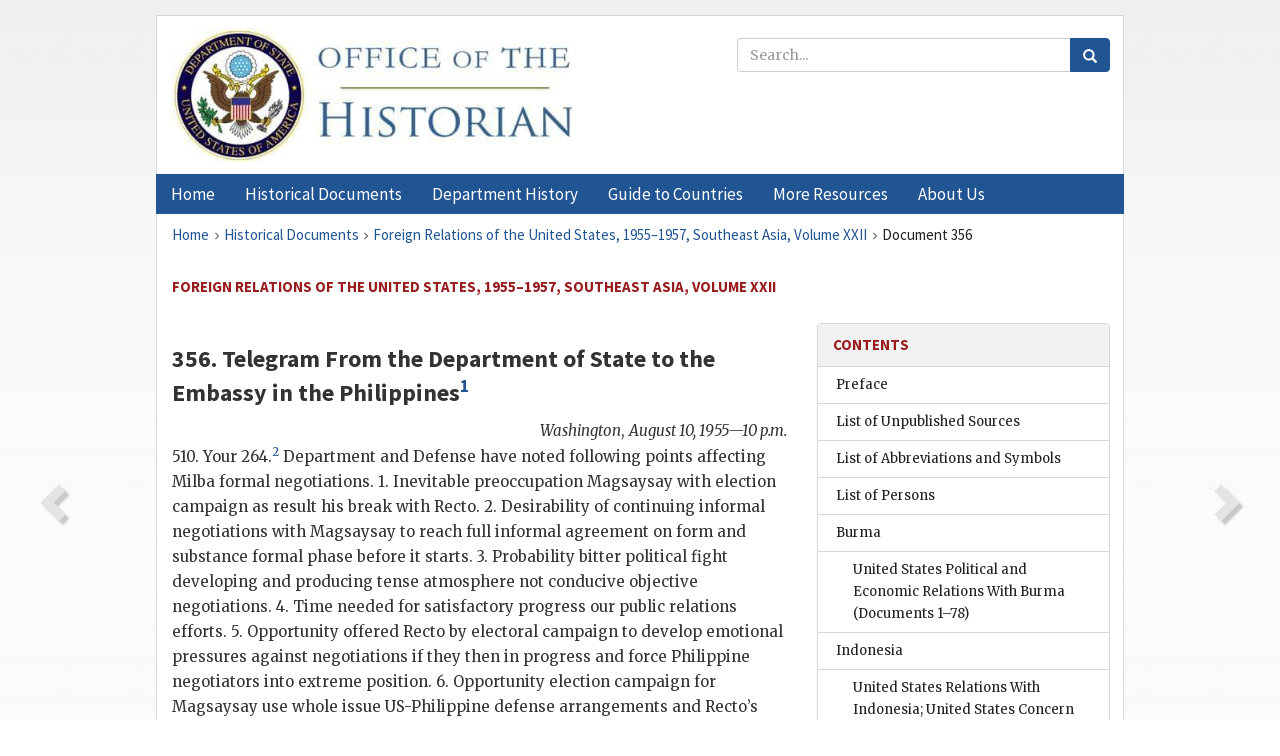

--- FILE ---
content_type: text/html;charset=utf-8
request_url: https://history.state.gov/historicaldocuments/frus1955-57v22/d356
body_size: 9164
content:
<!DOCTYPE html>
<html data-template="pages:app-root" lang="en" data-app=""><head><meta name="viewport" content="width=device-width, initial-scale=1.0"><meta name="description" content="history.state.gov 3.0 shell"><link href="/resources/images/favicon.ico" rel="shortcut icon"><script src="">(function(w,d,s,l,i){w[l]=w[l]||[];w[l].push({'gtm.start':
        new Date().getTime(),event:'gtm.js'});var f=d.getElementsByTagName(s)[0],
        j=d.createElement(s),dl=l!='dataLayer'?'&l='+l:'';j.async=true;j.src=
        'https://www.googletagmanager.com/gtm.js?id='+i+dl;f.parentNode.insertBefore(j,f);
        })(window,document,'script','dataLayer','GTM-WBD65RCC');</script><link href="/resources/css/all.css" rel="stylesheet" type="text/css"><title>Historical Documents - Office of the Historian</title></head><body id="body">
        <!-- Google Tag Manager (noscript) -->
        <noscript><iframe src="https://www.googletagmanager.com/ns.html?id=GTM-WBD65RCC" height="0" width="0" style="display:none;visibility:hidden"></iframe></noscript>
        <!-- End Google Tag Manager (noscript) -->
        <header class="hsg-header">
            <section class="hsg-grid hsg-header-inner">
                <div class="container hsg-header-content">
                    <div class="row">
                        <div class="col-sm-7">
                            <a href="/">
                                <img src="/resources/images/Office-of-the-Historian-logo_500x168.jpg" class="img-responsive" width="400" alt="Office of the Historian">
                            </a>
                        </div>
                        <div class="col-sm-5">
                            
                                <div class="banner__search">
                                    <div class="searchbox">
                                        <form action="/search" method="get" class="main-form" id="navigationSearchForm">
                                            <p class="form-group">
                                                <!-- Search: -->
                                                <input type="text" size="15" name="q" placeholder="Search..." class="form-control" id="search-box">
                                                <button type="submit" class="hsg-link-button search-button btn">
                                                    <i class="hsg-search-button-icon"></i>
                                                </button>
                                            </p>
                                        </form>
                                    </div>
                                </div>
                            
                        </div>
                    </div>
                </div>
            </section>
        </header>

        <nav role="navigation" class="hsg-nav navbar navbar-default">
            <div class="container hsg-nav-content">
                <div class="navbar-header">
                    <button type="button" class="navbar-toggle collapsed" data-toggle="collapse" data-target="#navbar-collapse-1" aria-expanded="false">
                        <span class="sr-only">Menu</span>
                        <i class="fa fa-bars"></i>
                        <span class="toggle-text">Menu</span>
                    </button>
                    <!--<a data-template="config:app-title" class="navbar-brand" href="./index.html">App Title</a>-->
                </div>
                <div class="navbar-collapse collapse" id="navbar-collapse-1">
                    <ul class="nav navbar-nav">
                        <li class="dropdown">
                            <a href="/" shape="rect">
                                <span>Home</span>
                            </a>
                        </li>
                        <li class="dropdown">
                            <a href="/historicaldocuments" class="dropdown-toggle" data-toggle="dropdown" role="button" aria-haspopup="true" aria-expanded="false">
                                <span>Historical Documents</span>
                            </a>
                            <ul class="dropdown-menu">
                                <li>
                                    <a href="/historicaldocuments">
                                        <em>Foreign Relations of the United States</em>
                                    </a>
                                </li>
                                <li>
                                    <a href="/historicaldocuments/about-frus">About the
                                            <em>Foreign Relations</em> Series</a>
                                </li>
                                <li>
                                    <a href="/historicaldocuments/status-of-the-series">Status
                                        of the <em>Foreign Relations</em> Series</a>
                                </li>
                                <li>
                                    <a href="/historicaldocuments/frus-history">History of the
                                            <em>Foreign Relations</em> Series</a>
                                </li>
                                <li>
                                    <a href="/historicaldocuments/ebooks">Ebooks Initiative</a>
                                </li>
                                <li>
                                    <a href="/historicaldocuments/quarterly-releases">Quarterly
                                        Releases</a>
                                </li>
                            </ul>
                        </li>
                        <li id="index_nav" class="dropdown">
                            <a href="/departmenthistory" class="dropdown-toggle" data-toggle="dropdown" role="button" aria-haspopup="true" aria-expanded="false">
                                <span>Department History</span>
                            </a>
                            <ul class="dropdown-menu">
                                <li>
                                    <a href="/departmenthistory">Overview</a>
                                </li>
                                <!--
                                <li>
                                    <a href="$app/departmenthistory/timeline">Administrative
                                        Timeline</a>
                                </li>
                                -->
                                <li>
                                    <a href="/departmenthistory/people/secretaries">Biographies
                                        of the Secretaries of State</a>
                                </li>
                                <li>
                                    <a href="/departmenthistory/people/principals-chiefs">Principal Officers and Chiefs of Mission</a>
                                </li>
                                <li>
                                    <a href="/departmenthistory/travels/secretary">Travels of
                                        the Secretary of State</a>
                                </li>
                                <li>
                                    <a href="/departmenthistory/travels/president">Travels of
                                        the President</a>
                                </li>
                                <li>
                                    <a href="/departmenthistory/visits">Visits by Foreign Heads
                                        of State</a>
                                </li>
                                <li>
                                    <a href="/departmenthistory/wwi">World War I and the
                                        Department</a>
                                </li>
                                <li>
                                    <a href="/departmenthistory/buildings">Buildings of the
                                        Department of State</a>
                                </li>
                                <li>
                                    <a href="/departmenthistory/diplomatic-couriers">U.S.
                                        Diplomatic Couriers</a>
                                </li>
                            </ul>
                        </li>
                        <li id="countries_nav" class="dropdown">
                            <a href="/countries" class="dropdown-toggle" data-toggle="dropdown" role="button" aria-haspopup="true" aria-expanded="false">
                                <span>Guide to Countries</span>
                            </a>
                            <ul class="dropdown-menu">
                                <li>
                                    <a href="/countries">Guide to Country Recognition and
                                        Relations</a>
                                </li>
                                <li>
                                    <a href="/countries/archives">World Wide Diplomatic Archives
                                        Index</a>
                                </li>
                            </ul>
                        </li>
                        <li id="resources_nav" class="dropdown">
                            <a href="" class="dropdown-toggle" data-toggle="dropdown" role="button" aria-haspopup="true" aria-expanded="false">
                                <span>More Resources</span>
                            </a>
                            <ul class="dropdown-menu">
                                <li>
                                    <a href="/tags">Browse Resources by Subject Tag</a>
                                </li>
                                <li>
                                    <a href="/conferences">Conferences</a>
                                </li>
                                <li>
                                    <a href="/about/contact-us">Contact Us</a>
                                </li>
                                <li>
                                    <a href="/developer">Developer Resources &amp; APIs</a>
                                </li>
                                <li>
                                    <a href="/education">Educational Resources</a>
                                </li>
                                <li>
                                    <a href="/about/faq">Frequently Asked Questions</a>
                                </li>
                                <li>
                                    <a href="/milestones">Key Milestones</a>
                                </li>
                                <li>
                                    <a href="/open">Open Government Initiative</a>
                                </li>
                                <li>
                                    <a href="/departmenthistory/short-history">A Short History
                                        of the Department</a>
                                </li>
                            </ul>
                        </li>
                        <li class="dropdown">
                            <a href="/about" shape="rect">
                                <span>About Us</span>
                            </a>
                        </li>
                    </ul>
                </div>
            </div>
        </nav>

        <div class="hsg-main">
            <section class="hsg-grid hsg-main-inner">
                <div class="container hsg-main-content">
                    <main id="content">
        <div>
            <div class="row">
                <nav class="hsg-breadcrumb hsg-breadcrumb--wrap" aria-label="breadcrumbs"><ol vocab="http://schema.org/" typeof="BreadcrumbList" class="hsg-breadcrumb__list"><li class="hsg-breadcrumb__list-item" property="itemListElement" typeof="ListItem"><a href="/" class="hsg-breadcrumb__link" property="item" typeof="WebPage"><span property="name">Home</span></a></li><li class="hsg-breadcrumb__list-item" property="itemListElement" typeof="ListItem"><a href="/historicaldocuments" class="hsg-breadcrumb__link" property="item" typeof="WebPage"><span property="name">Historical Documents</span></a></li><li class="hsg-breadcrumb__list-item" property="itemListElement" typeof="ListItem"><a href="/historicaldocuments/frus1955-57v22" class="hsg-breadcrumb__link" property="item" typeof="WebPage"><span property="name">Foreign Relations of the United States, 1955–1957, Southeast Asia, Volume XXII</span></a></li><li class="hsg-breadcrumb__list-item" property="itemListElement" typeof="ListItem"><a href="/historicaldocuments/frus1955-57v22/d356" class="hsg-breadcrumb__link" property="item" typeof="WebPage" aria-current="page"><span property="name">Document 356</span></a></li></ol></nav>
            </div>
            <div class="row">
                <div class="hsg-navigation-wrapper">
                    <h2 class="hsg-navigation-title" id="navigation-title">Foreign Relations of the United States, 1955–1957, Southeast
                    Asia, Volume XXII</h2>
                </div>
            </div>
            <div class="row">
                <a data-doc="frus1955-57v22.xml" data-root="1.7.4.12.8.38" data-current="1.7.4.12.8.42" class="page-nav nav-prev" data-template="pages:navigation-link" data-template-direction="previous" href="/historicaldocuments/frus1955-57v22/d355">
                    <i class="glyphicon glyphicon-chevron-left"></i>
                </a>
                <a data-doc="frus1955-57v22.xml" data-root="1.7.4.12.8.44" data-current="1.7.4.12.8.42" class="page-nav nav-next" data-template="pages:navigation-link" data-template-direction="next" href="/historicaldocuments/frus1955-57v22/d357">
                    <i class="glyphicon glyphicon-chevron-right"></i>
                </a>
                <div class="hsg-width-main">
                    <div id="content-inner">
                        <div id="content-container">
                            <div class="content"><style type="text/css">.document_right {
   display: inline; float: right;
}

</style><div class="tei-div3" id="d356">
                        <h3 class="tei-head7">356. Telegram From the <span class="tei-gloss">Department of State</span>
                            to the <span class="tei-gloss">Embassy in the Philippines</span><span id="fnref:1.7.4.12.8.42.8.5"><a href="#fn:1.7.4.12.8.42.8.5" class="note" rel="footnote">1</a></span></h3>
                        <div class="tei-opener"><div class="tei-dateline"><span class="tei-placeName"><span class="tei-hi2 font-italic italic">Washington</span></span>, <span class="tei-date"><span class="tei-hi2 font-italic italic">August 10,
                                        1955—10 p.m.</span></span></div></div>
                        <p class="tei-p3">510. Your 264.<span id="fnref:1.7.4.12.8.42.12.2"><a href="#fn:1.7.4.12.8.42.12.2" class="note" rel="footnote">2</a></span> Department and
                            Defense have noted following points affecting <span class="tei-gloss">Milba</span> formal negotiations. 1. Inevitable preoccupation
                                <span class="tei-persName">Magsaysay</span> with election
                            campaign as result his break with Recto. 2. Desirability of continuing
                            informal negotiations with <span class="tei-persName">Magsaysay</span> to reach full informal agreement on form and
                            substance formal phase before it starts. 3. Probability bitter political
                            fight developing and producing tense atmosphere not conducive objective
                            negotiations. 4. Time needed for satisfactory progress our public
                            relations efforts. 5. Opportunity offered Recto by electoral campaign to
                            develop emotional pressures against negotiations if they then in
                            progress and force Philippine negotiators into extreme position. 6.
                            Opportunity election campaign for <span class="tei-persName">Magsaysay</span> use whole issue US-Philippine defense
                            arrangements and Recto’s opposition to them as effective campaign
                            material.</p>
                        <p class="tei-p3">View foregoing believe it might be helpful suggest informally <span class="tei-persName">Magsaysay</span> that formal phase negotiations
                            be deferred until November. Request your opinion and comments.</p>
                        <div class="tei-closer"><div class="tei-signed1"><span class="tei-persName"><span class="tei-hi1 strong">Dulles</span></span></div></div>
                    </div><div class="footnotes"><ol><li class="footnote" id="fn:1.7.4.12.8.42.8.5" value="1"><span class="fn-content">Source: Department of State, Central
                                Files, 711.56396/7–2655. Secret. Drafted by <span class="tei-persName">Cuthell</span> of <span class="tei-gloss">PSA</span> and Captain <span class="tei-persName">B.A. Robbins</span> of
                                    <span class="tei-gloss">ISA</span>/<span class="tei-gloss">FE</span>; approved by <span class="tei-persName">Robertson</span> and in substance by Robbins for <span class="tei-gloss">OSD</span>. Repeated to <span class="tei-gloss">CINCPAC</span></span><a href="#fnref:1.7.4.12.8.42.8.5" class="fn-back">↩</a></li><li class="footnote" id="fn:1.7.4.12.8.42.12.2" value="2"><span class="fn-content"><a href="/historicaldocuments/frus1955-57v22/d355"><span class="tei-hi2 font-italic italic">Supra</span></a>.</span><a href="#fnref:1.7.4.12.8.42.12.2" class="fn-back">↩</a></li></ol></div></div>
                        </div>
                    </div>
                </div>
                <div class="hsg-width-sidebar"><aside class="hsg-aside--static">
                    
                    <div id="media-download"></div>

                    <div class="hsg-panel hsg-toc">
   <div class="hsg-panel-heading hsg-toc__header">
      <h4 class="hsg-sidebar-title">Contents</h4>
   </div>
   <nav aria-label="Side navigation">
      <ul class="hsg-toc__chapters">
         <li class="hsg-toc__chapters__item">
            <a data-template="toc:highlight-current" class="" href="/historicaldocuments/frus1955-57v22/preface">Preface</a>
         </li>
         <li class="hsg-toc__chapters__item">
            <a data-template="toc:highlight-current" class="" href="/historicaldocuments/frus1955-57v22/sources">List of Unpublished Sources</a>
         </li>
         <li class="hsg-toc__chapters__item">
            <a data-template="toc:highlight-current" class="" href="/historicaldocuments/frus1955-57v22/terms">List of Abbreviations and Symbols</a>
         </li>
         <li class="hsg-toc__chapters__item">
            <a data-template="toc:highlight-current" class="" href="/historicaldocuments/frus1955-57v22/persons">List of Persons</a>
         </li>
         <li class="hsg-toc__chapters__item js-accordion">
            <a data-template="toc:highlight-current" class="" href="/historicaldocuments/frus1955-57v22/comp1">Burma</a>
            <ul class="hsg-toc__chapters__nested">
               <li class="hsg-toc__chapters__item">
                  <a data-template="toc:highlight-current" class="" href="/historicaldocuments/frus1955-57v22/ch1">United States Political and Economic Relations With Burma<span> (Documents 1–78)</span>
                  </a>
               </li>
            </ul>
         </li>
         <li class="hsg-toc__chapters__item js-accordion">
            <a data-template="toc:highlight-current" class="" href="/historicaldocuments/frus1955-57v22/comp2">Indonesia</a>
            <ul class="hsg-toc__chapters__nested">
               <li class="hsg-toc__chapters__item">
                  <a data-template="toc:highlight-current" class="" href="/historicaldocuments/frus1955-57v22/ch2">United States Relations With Indonesia; United States Concern With
                        Political Developments in Indonesia; United States Interest in the Question
                        of Western New Guinea (West Irian)<span> (Documents 79–341)</span>
                  </a>
               </li>
            </ul>
         </li>
         <li class="hsg-toc__chapters__item js-accordion">
            <a data-template="toc:highlight-current" class="hsg-current" href="/historicaldocuments/frus1955-57v22/comp3">Philippines</a>
            <ul class="hsg-toc__chapters__nested">
               <li class="hsg-toc__chapters__item">
                  <a data-template="toc:highlight-current" class="hsg-current" href="/historicaldocuments/frus1955-57v22/ch3">United States Relations With the Philippines; United States Interest in
                        Negotiating a Revised Military Base Agreement With the Philippines;
                        Philippine Interest in a Reexamination of Overall Relations With the United
                        States; Revision of the 1946 Trade Agreement Act; United States Interest in
                        the Philippine Elections of 1957; United States Concern With Philippine
                        Economic and Trade Policies<span> (Documents 342–440)</span>
                  </a>
               </li>
            </ul>
         </li>
         <li class="hsg-toc__chapters__item js-accordion">
            <a data-template="toc:highlight-current" class="" href="/historicaldocuments/frus1955-57v22/comp4">Singapore and Malaya</a>
            <ul class="hsg-toc__chapters__nested">
               <li class="hsg-toc__chapters__item">
                  <a data-template="toc:highlight-current" class="" href="/historicaldocuments/frus1955-57v22/ch4">United States Interest in Preventing Communist Subversion<span> (Documents 441–465)</span>
                  </a>
               </li>
            </ul>
         </li>
         <li class="hsg-toc__chapters__item js-accordion">
            <a data-template="toc:highlight-current" class="" href="/historicaldocuments/frus1955-57v22/comp5">Thailand</a>
            <ul class="hsg-toc__chapters__nested">
               <li class="hsg-toc__chapters__item">
                  <a data-template="toc:highlight-current" class="" href="/historicaldocuments/frus1955-57v22/ch5">United States Interest in the Political and Economic Stability, Military
                        Strength, and International Orientation of Thailand<span> (Documents 466–532)</span>
                  </a>
               </li>
            </ul>
         </li>
         <li class="hsg-toc__chapters__item">
            <a data-template="toc:highlight-current" class="" href="/historicaldocuments/frus1955-57v22/index">Index</a>
         </li>
      </ul>
   </nav>
</div>

                    <div>
                        <div class="hsg-panel" id="person-panel">
                            <div class="hsg-panel-heading">
                                <h4 class="hsg-sidebar-title">Persons</h4>
                            </div>
                            <div class="hsg-list-group"><a href="persons#p_CDC1" tabindex="0" class="list-group-item" data-toggle="tooltip" title="Officer in Charge of Philippine Affairs, Department of State, to December 1956">Cuthell, David
                            C.</a><a href="persons#p_DJF1" tabindex="0" class="list-group-item" data-toggle="tooltip" title="Secretary of State">Dulles, John
                            Foster</a><a href="persons#p_MR1" tabindex="0" class="list-group-item" data-toggle="tooltip" title="President of Philippines to March 1957">Magsaysay,
                            Ramon</a><a href="persons#p_RWS1" tabindex="0" class="list-group-item" data-toggle="tooltip" title="Assistant Secretary of State for Far Eastern Affairs">Robertson, Walter
                                S.</a></div>
                        </div>
                        <div class="hsg-panel" id="gloss-panel">
                            <div class="hsg-panel-heading">
                                <h4 class="hsg-sidebar-title">Abbreviations &amp; Terms</h4>
                            </div>
                            <div class="hsg-list-group"><a href="terms#t_CINCPAC1" tabindex="0" class="list-group-item" data-toggle="tooltip" title="Commander in Chief, Pacific">CINCPAC</a><a href="terms#t_FE1" tabindex="0" class="list-group-item" data-toggle="tooltip" title="Far East; Bureau of Far Eastern Affairs, Department of State">FE</a><a href="terms#t_ISA1" tabindex="0" class="list-group-item" data-toggle="tooltip" title="Office of the Assistant Secretary of Defense for International Security Affairs">ISA</a><a href="terms#t_MILBA1" tabindex="0" class="list-group-item" data-toggle="tooltip" title="Military Bases Agreement">MILBA</a><a href="terms#t_OSD1" tabindex="0" class="list-group-item" data-toggle="tooltip" title="Office of the Secretary of Defense">OSD</a><a href="terms#t_PSA1" tabindex="0" class="list-group-item" data-toggle="tooltip" title="Office of Philippine and Southeast Asian Affairs, Department of State">PSA</a></div>
                        </div>
                    </div>
                </aside><aside id="sections" class="hsg-aside--section"><div class="hsg-panel"><div class="hsg-panel-heading"><h2 class="hsg-sidebar-title">Historical Documents</h2></div><ul class="hsg-list-group"><li class="hsg-list-group-item"><a href="/historicaldocuments/about-frus"><span property="name">About the <em>Foreign Relations</em> Series</span></a></li><li class="hsg-list-group-item"><a href="/historicaldocuments/status-of-the-series"><span property="name">Status of the <em>Foreign Relations</em> Series</span></a></li><li class="hsg-list-group-item"><a href="/historicaldocuments/frus-history"><span property="name">History of the <em>Foreign Relations</em> Series</span></a></li><li class="hsg-list-group-item"><a href="/historicaldocuments/ebooks"><span property="name"><em>Foreign Relations</em> Ebooks</span></a></li><li class="hsg-list-group-item"><a href="/historicaldocuments/other-electronic-resources"><span property="name">Other Electronic Resources</span></a></li><li class="hsg-list-group-item"><a href="/historicaldocuments/guide-to-sources-on-vietnam-1969-1975"><span property="name">Guide to Sources on Vietnam, 1969-1975</span></a></li><li class="hsg-list-group-item"><a href="/historicaldocuments/citing-frus"><span property="name">Citing the <em>Foreign Relations</em> series</span></a></li></ul></div></aside></div>
            </div>
        </div>
    </main>
                    <!--
                    <section class="" data-template="pages:unless-asides">
                        <button title="Cite this resource" class="hsg-cite__button">Cite this resource</button>
                    </section>
                    -->
                </div>
            </section>
        </div>

        <footer class="hsg-footer">
            <section class="hsg-grid hsg-footer-top">
                <div class="container">
                    <nav class="row">
                        <ul class="hsg-footer-list">
                            <h4>Learn more</h4>
                            <li>
                                <a href="/">Home</a>
                            </li>
                            <li>
                                <a href="/search">Search</a>
                            </li>
                            <li>
                                <a href="/about/faq">FAQ</a>
                            </li>
                        </ul>

                        <ul class="hsg-footer-list">
                            <h4>Topics</h4>
                            <li>
                                <a href="/historicaldocuments/">Historical Documents</a>
                            </li>
                            <li>
                                <a href="/departmenthistory/">Department History</a>
                            </li>
                            <li>
                                <a href="/countries/">Countries</a>
                            </li>
                        </ul>
                        <ul class="hsg-footer-list">
                            <h4>Contact</h4>
                            <li>
                                <a href="/about/">About Us</a>
                            </li>
                            <li>
                                <a href="/about/contact-us">Contact Us</a>
                            </li>
                        </ul>

                        <ul class="hsg-footer-list">
                            <h4>Policies</h4>
                            <li>
                                <a href="https://www.state.gov/section-508-accessibility-statement/">Accessibility Statement</a>
                            </li>
                            <li>
                                <a href="https://www.state.gov/privacy-policy/">Privacy Policy</a>
                            </li>
                            <li>
                                <a href="https://www.state.gov/external-link-policy-and-disclaimers/">External Link Policy</a>
                            </li>
                            <li>
                                <a href="https://www.state.gov/copyright-information/">Copyright
                                    Information</a>
                            </li>
                            <li>
                                <a href="/about/content-warning">Content Warning</a>
                            </li>
                        </ul>
                    </nav>
                </div>
            </section>

            <section class="hsg-grid hsg-footer-bottom">
                <div class="container">
                    <div class="row">
                        <address class="col-xs-12 col-sm-12 col-md-12">
                            <h4>Office of the Historian, Shared Knowledge Services, Bureau of Administration <br>
                                <a href="https://www.state.gov">United States Department of
                                State</a></h4>
                            <p>
                                <a href="mailto:history@state.gov">history@state.gov</a>
                            </p>
                            <p>Phone: <a href="tel:+1-202-955-0200">202-955-0200</a></p>
                        </address>
                    </div>
                </div>
            </section>
            
            <section class="hsg-grid hsg-footer-nether">
                <div class="container">
                    <div class="row">
                        <p><a href="mailto:history@state.gov?subject=Error%20on%20page%20%60%2Fexist%2Fapps%2Fhsg-shell%2Fhistoricaldocuments%2Ffrus1955-57v22%2Fd356%60&amp;body=%0D%0A_________________________________________________________%0D%0APlease%20provide%20any%20additional%20information%20above%20this%20line%0D%0A%0D%0ARequested%20URL%3A%0D%0A%09https%3A%2F%2Fhistory.state.gov%2Fexist%2Fapps%2Fhsg-shell%2Fhistoricaldocuments%2Ffrus1955-57v22%2Fd356%0D%0A%0D%0AParameters%3A%0D%0A%09publication-id%3A%20%20frus%0D%0A%09section-id%3A%20%20d356%0D%0A%09requested-url%3A%20%20https%3A%2F%2Ftest.history.state.gov%2Fhistoricaldocuments%2Ffrus1955-57v22%2Fd356%0D%0A%09x-method%3A%20%20get%0D%0A%09document-id%3A%20%20frus1955-57v22">Report an issue on this page</a></p>
                    </div>
                </div>
            </section>
        </footer>

        <script src="/resources/scripts/app.all.js" type="text/javascript" async id="cite-script"></script>
        <!-- Google tag (gtag.js) -->
        <script async src="https://www.googletagmanager.com/gtag/js?id=G-GWKX1LXFD1"></script>
        <script>
            window.dataLayer = window.dataLayer ||[];
            function gtag() {
                dataLayer.push(arguments);
            }
            gtag('js', new Date());

            gtag('config', 'G-GWKX1LXFD1');
        </script>
        <!-- We participate in the US government's analytics program. See the data at analytics.usa.gov. -->
        <script type="text/javascript" async src="https://dap.digitalgov.gov/Universal-Federated-Analytics-Min.js?agency=DOS" id="_fed_an_ua_tag"></script>
        <!--
        <script type="application/json" id="original_citation" data-template="config:csl-json"/>
        -->
    </body></html>